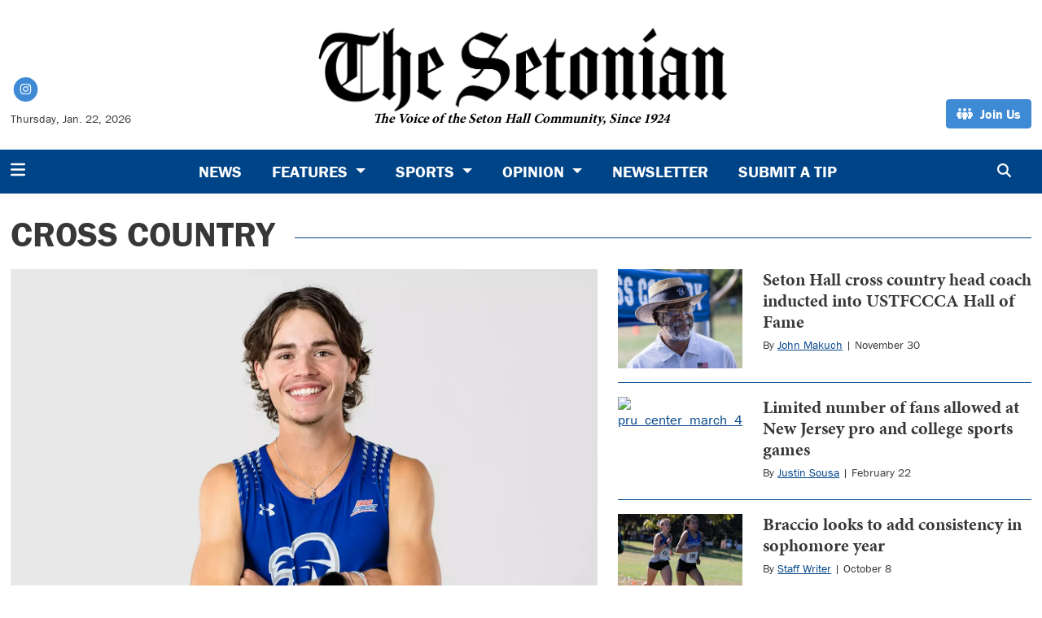

--- FILE ---
content_type: text/html; charset=UTF-8
request_url: https://www.thesetonian.com/section/cross-country
body_size: 13400
content:



    



<!DOCTYPE html>
<html lang="en-US">
<!--
   _____ _   _                    _
  / ____| \ | |                  | |
 | (___ |  \| |_      _____  _ __| | _____
  \___ \| . ` \ \ /\ / / _ \| '__| |/ / __|
  ____) | |\  |\ V  V / (_) | |  |   <\__ \
 |_____/|_| \_| \_/\_/ \___/|_|  |_|\_\___/

SNworks - Solutions by The State News - http://getsnworks.com
-->
<head>
<meta charset="utf-8">
    <script type="text/javascript">var _sf_startpt=(new Date()).getTime();</script>

    <meta name="viewport" content="width=device-width">

    

    
                
<!-- CEO:STD-META -->

            	
                                                                        
    <title>cross-country - The Setonian</title>
<style>#__ceo-debug-message{display: none;}#__ceo-debug-message-open,#__ceo-debug-message-close{font-size: 18px;color: #333;text-decoration: none;position: absolute;top: 0;left: 10px;}#__ceo-debug-message-close{padding-right: 10px;}#__ceo-debug-message #__ceo-debug-message-open{display: none;}#__ceo-debug-message div{display: inline-block;}#__ceo-debug-message.message-collapse{width: 50px;}#__ceo-debug-message.message-collapse div{display: none;}#__ceo-debug-message.message-collapse #__ceo-debug-message-close{display: none;}#__ceo-debug-message.message-collapse #__ceo-debug-message-open{display: inline !important;}.__ceo-poll label{display: block;}ul.__ceo-poll{padding: 0;}.__ceo-poll li{list-style-type: none;margin: 0;margin-bottom: 5px;}.__ceo-poll [name="verify"]{opacity: 0.001;}.__ceo-poll .__ceo-poll-result{max-width: 100%;border-radius: 3px;background: #fff;position: relative;padding: 2px 0;}.__ceo-poll span{z-index: 10;padding-left: 4px;}.__ceo-poll .__ceo-poll-fill{padding: 2px 4px;z-index: 5;top: 0;background: #4b9cd3;color: #fff;border-radius: 3px;position: absolute;overflow: hidden;}.__ceo-flex-container{display: flex;}.__ceo-flex-container .__ceo-flex-col{flex-grow: 1;}.__ceo-table{margin: 10px 0;}.__ceo-table td{border: 1px solid #333;padding: 0 10px;}.text-align-center{text-align: center;}.text-align-right{text-align: right;}.text-align-left{text-align: left;}.__ceo-text-right:empty{margin-bottom: 1em;}article:not(.arx-content) .btn{font-weight: 700;}article:not(.arx-content) .float-left.embedded-media{padding: 0px 15px 15px 0px;}article:not(.arx-content) .align-center{text-align: center;}article:not(.arx-content) .align-right{text-align: right;}article:not(.arx-content) .align-left{text-align: left;}article:not(.arx-content) table{background-color: #f1f1f1;border-radius: 3px;width: 100%;border-collapse: collapse;border-spacing: 0;margin-bottom: 1.5rem;caption-side: bottom;}article:not(.arx-content) table th{text-align: left;padding: 0.5rem;border-bottom: 1px solid #ccc;}article:not(.arx-content) table td{padding: 0.5rem;border-bottom: 1px solid #ccc;}article:not(.arx-content) figure:not(.embedded-media)> figcaption{font-size: 0.8rem;margin-top: 0.5rem;line-height: 1rem;}</style>

    <meta name="description" content="The&#x20;Voice&#x20;of&#x20;the&#x20;Seton&#x20;Hall&#x20;Community." />

                <meta name="twitter:site" content="@Setonian" />     
        <meta property="og:url" content="https://www.thesetonian.com/section/cross-country" />     <meta property="og:type" content="website" />
    <meta property="og:site_name" content="cross-country&#x20;-&#x20;The&#x20;Setonian" />
    <meta property="og:title" content="cross-country&#x20;-&#x20;The&#x20;Setonian" />     <meta property="og:description" content="The&#x20;Voice&#x20;of&#x20;the&#x20;Seton&#x20;Hall&#x20;Community." />             <meta property="og:image" content="https://d1jnkpfqxoyeah.cloudfront.net/7eacbf95b48bfed77feec9db8cca8d83/dist/img/placeholder-16x9.png" />          <meta property="og:image:width" content="900" />         <meta property="og:image:height" content="450" />             <meta name="twitter:card" content="summary_large_image">


    <script type="application/ld+json">
          {
            "@context": "http://schema.org",
            "@type": "WebPage",
            "headline": "cross-country",
            "url": "https://www.thesetonian.com/section/cross-country",
            "thumbnailUrl": "https://d1jnkpfqxoyeah.cloudfront.net/7eacbf95b48bfed77feec9db8cca8d83/dist/img/placeholder-16x9.png",
            "image": "https://d1jnkpfqxoyeah.cloudfront.net/7eacbf95b48bfed77feec9db8cca8d83/dist/img/placeholder-16x9.png",
            "dateCreated": "2026-01-22T19:07:21-05:00",
            "articleSection": "Section",
            "creator": [""],
            "keywords": ["Cross Country"]
          }
    </script>

        <!-- Google Tag Manager -->
    <script>(function(w,d,s,l,i){w[l]=w[l]||[];w[l].push({'gtm.start':
    new Date().getTime(),event:'gtm.js'});var f=d.getElementsByTagName(s)[0],
    j=d.createElement(s),dl=l!='dataLayer'?'&l='+l:'';j.async=true;j.src=
    'https://www.googletagmanager.com/gtm.js?id='+i+dl;f.parentNode.insertBefore(j,f);
    })(window,document,'script','dataLayer','GTM-WMSC6RZ');</script>
    <!-- End Google Tag Manager -->

    <link rel="preconnect" href="https://use.typekit.net">
    <link rel="preconnect" href="https://d1jnkpfqxoyeah.cloudfront.net">
    <link rel="stylesheet" href="https://use.typekit.net/fdk2qrr.css">

    <link rel="preload" href="https://cdn.jsdelivr.net/npm/bootstrap@5.3.0/dist/css/bootstrap.min.css" as="style" onload="this.onload=null;this.rel='stylesheet'">
    <noscript><link rel="stylesheet" href="https://cdn.jsdelivr.net/npm/bootstrap@5.3.0/dist/css/bootstrap.min.css"></noscript>
    <link rel="stylesheet" type="text/css" media="screen, print" href="https://d1jnkpfqxoyeah.cloudfront.net/7eacbf95b48bfed77feec9db8cca8d83/dist/css/master.css" />

    <script src="https://kit.fontawesome.com/b3848d02ac.js" crossorigin="anonymous"></script>

    
    <link rel="apple-touch-icon" sizes="57x57" href="https://d1jnkpfqxoyeah.cloudfront.net/7eacbf95b48bfed77feec9db8cca8d83/dist/img/favicons/apple-icon-57x57.png">
<link rel="apple-touch-icon" sizes="60x60" href="https://d1jnkpfqxoyeah.cloudfront.net/7eacbf95b48bfed77feec9db8cca8d83/dist/img/favicons/apple-icon-60x60.png">
<link rel="apple-touch-icon" sizes="72x72" href="https://d1jnkpfqxoyeah.cloudfront.net/7eacbf95b48bfed77feec9db8cca8d83/dist/img/favicons/apple-icon-72x72.png">
<link rel="apple-touch-icon" sizes="76x76" href="https://d1jnkpfqxoyeah.cloudfront.net/7eacbf95b48bfed77feec9db8cca8d83/dist/img/favicons/apple-icon-76x76.png">
<link rel="apple-touch-icon" sizes="114x114" href="https://d1jnkpfqxoyeah.cloudfront.net/7eacbf95b48bfed77feec9db8cca8d83/dist/img/favicons/apple-icon-114x114.png">
<link rel="apple-touch-icon" sizes="120x120" href="https://d1jnkpfqxoyeah.cloudfront.net/7eacbf95b48bfed77feec9db8cca8d83/dist/img/favicons/apple-icon-120x120.png">
<link rel="apple-touch-icon" sizes="144x144" href="https://d1jnkpfqxoyeah.cloudfront.net/7eacbf95b48bfed77feec9db8cca8d83/dist/img/favicons/apple-icon-144x144.png">
<link rel="apple-touch-icon" sizes="152x152" href="https://d1jnkpfqxoyeah.cloudfront.net/7eacbf95b48bfed77feec9db8cca8d83/dist/img/favicons/apple-icon-152x152.png">
<link rel="apple-touch-icon" sizes="180x180" href="https://d1jnkpfqxoyeah.cloudfront.net/7eacbf95b48bfed77feec9db8cca8d83/dist/img/favicons/apple-icon-180x180.png">
<link rel="icon" type="image/png" sizes="192x192"  href="https://d1jnkpfqxoyeah.cloudfront.net/7eacbf95b48bfed77feec9db8cca8d83/dist/img/favicons/android-icon-192x192.png">
<link rel="icon" type="image/png" sizes="32x32" href="https://d1jnkpfqxoyeah.cloudfront.net/7eacbf95b48bfed77feec9db8cca8d83/dist/img/favicons/favicon-32x32.png">
<link rel="icon" type="image/png" sizes="96x96" href="https://d1jnkpfqxoyeah.cloudfront.net/7eacbf95b48bfed77feec9db8cca8d83/dist/img/favicons/favicon-96x96.png">
<link rel="icon" type="image/png" sizes="16x16" href="https://d1jnkpfqxoyeah.cloudfront.net/7eacbf95b48bfed77feec9db8cca8d83/dist/img/favicons/favicon-16x16.png">
<link rel="manifest" href="https://d1jnkpfqxoyeah.cloudfront.net/7eacbf95b48bfed77feec9db8cca8d83/dist/img/favicons/manifest.json">
<meta name="msapplication-TileColor" content="#ffffff">
<meta name="msapplication-TileImage" content="https://d1jnkpfqxoyeah.cloudfront.net/7eacbf95b48bfed77feec9db8cca8d83/dist/img/favicons/ms-icon-144x144.png">
<meta name="theme-color" content="#ffffff">

        
    <!-- Flytedesk Digital --> <script type="text/javascript"> (function (w, d, s, p) { let f = d.getElementsByTagName(s)[0], j = d.createElement(s); j.id = 'flytedigital'; j.async = true; j.src = 'https://digital.flytedesk.com/js/head.js#' + p; f.parentNode.insertBefore(j, f); })(window, document, 'script', '8b8312b4-bc8e-4bdb-a7df-d0967efdb199'); </script> <!-- End Flytedesk Digital -->
 </head>

<body class="">
    <a id="head"></a>
        <!-- Google Tag Manager (noscript) -->
    <noscript><iframe src="https://www.googletagmanager.com/ns.html?id=GTM-WMSC6RZ"
    height="0" width="0" style="display:none;visibility:hidden"></iframe></noscript>
    <!-- End Google Tag Manager (noscript) -->
    <div class="skip-content">
        <span class="d-inline-block bg-white">Skip to <a href="#main-content" tabindex="0">Content</a>, <a href="#dockedNavContainer" tabindex="0">Navigation</a>, or <a href="#main-footer" tabindex="0">Footer</a>.</span>
    </div>

    <div class="container-fluid max-width my-2 my-lg-4 font-display">
    <div class="row align-items-end">
        <div class="col-12 col-md-8 offset-md-2 col-lg-5 offset-lg-0 order-first order-lg-2 text-center mb-2 mb-lg-0">
            <a href="https://www.thesetonian.com/" class="no-underline">
                <img src="https://d1jnkpfqxoyeah.cloudfront.net/7eacbf95b48bfed77feec9db8cca8d83/dist/img/logo-new.png" class="" alt="The Setonian" />
                <div class="font-serif no-underline text-black fw-bold" style="margin-top: -1rem;"><em>The Voice of the Seton Hall Community, Since 1924</em></div>
            </a>
        </div>
        <div class="d-none d-lg-block col-lg order-2 order-lg-first text-center text-lg-start mb-2 mb-lg-0">
            <ul class="list-inline mb-0 pb-0">
                <li class="list-inline-item mx-0 px-0">
                    <span class="fa-stack fa-sm">
                        <a href="https://instagram.com/theSetonian" target="_blank" rel="noopener" aria-label="Instagram">
                            <i class="fas fa-circle fa-stack-2x text-secondary-color"></i>
                            <i class="fab fa-instagram fa-stack-1x text-white"></i>
                        </a>
                    </span>
                </li>
            </ul>
            <div class="mt-2">
                <span class="text-smaller">Thursday, Jan. 22, 2026</span>
            </div>
        </div>
        <div class="col-lg order-last text-center text-lg-end">
                        <a href="https://www.thesetonian.com/page/join-us" target="_blank" rel="noopener" class="btn btn-secondary"><i class="fa-solid fa-people-group"></i> <span class="ps-1">Join Us</span></a>
        </div>
    </div>
</div>
    
<div class="docked-navbar" id="mainNavbarContainer" aria-hidden="true">
    <nav class="my-0 py-2 navbar navbar-expand bg-primary-color sticky-top w-100 font-display" id="mainNavbar">
        <div class="container-fluid max-width">
            <div class="row w-100">
                <div class="col">
                    <div class="d-flex align-items-center justify-content-between">
                        <div class="">
                            <button type="button" class="btn-reset me-3" data-bs-toggle="offcanvas" data-bs-target="#offcanvasNav" aria-controls="offcanvasNav">
                                <i class="fas fa-bars text-white text-bigger"></i>
                            </button>
                        </div>
                        <div class="d-flex flex-grow-1 mx-4">
                            <div class="flex-grow-1 d-none" id="searchbox">
                                <form method="get" action="https://www.thesetonian.com/search" class="d-flex">
                                    <input type="hidden" name="a" value="1" />
                                    <input type="hidden" name="ty" value="article" />
                                    <input type="hidden" name="o" value="date" />
                                    <input type="text" name="s" class="form-control form-control-sm flex-grow-1 me-2 py-0" placeholder="Search The Setonian" />
                                    <button type="submit" class="btn btn-reset" aria-label="Search"><i class="fas fa-chevron-right"></i></button>
                                </form>
                            </div>
                            
                            <ul class="navbar-nav d-none d-lg-flex justify-content-center">
                                                                                                            <li class="nav-item"><a id="nav-item-news" class="nav-link" href="https://www.thesetonian.com/section/news" title="News">News</a></li>
                                                                                                                                                <li class="nav-item dropdown">
                                            <a class="nav-link dropdown-toggle" href="https://www.thesetonian.com/section/features" role="button" data-bs-toggle="dropdown" aria-haspopup="true" aria-expanded="false">
                                                Features
                                            </a>
                                            <div class="dropdown-menu" aria-labelledby="navbarDropdownCampus">
                                                                                                    <a class="dropdown-item" href="https://www.thesetonian.com/section/alumni">Alumni</a>
                                                                                                    <a class="dropdown-item" href="https://www.thesetonian.com/section/pirate-profiles">Pirate Profiles</a>
                                                                                                    <a class="dropdown-item" href="https://www.thesetonian.com/section/campus-life">Campus Life</a>
                                                                                                    <a class="dropdown-item" href="https://www.thesetonian.com/section/club-spotlights">Club Spotlights</a>
                                                                                                    <a class="dropdown-item" href="https://www.thesetonian.com/section/around-town">Around Town</a>
                                                                                                    <a class="dropdown-item" href="https://www.thesetonian.com/section/centennial">Setonian History</a>
                                                                                            </div>
                                        </li>
                                                                                                                                                <li class="nav-item dropdown">
                                            <a class="nav-link dropdown-toggle" href="https://www.thesetonian.com/section/sports" role="button" data-bs-toggle="dropdown" aria-haspopup="true" aria-expanded="false">
                                                Sports
                                            </a>
                                            <div class="dropdown-menu" aria-labelledby="navbarDropdownSports">
                                                                                                    <a class="dropdown-item" href="https://www.thesetonian.com/section/mens-sports">Men&#039;s Sports</a>
                                                                                                    <a class="dropdown-item" href="https://www.thesetonian.com/section/womens-sports">Women&#039;s Sports</a>
                                                                                                    <a class="dropdown-item" href="https://www.thesetonian.com/section/sports-features">Sports Features</a>
                                                                                            </div>
                                        </li>
                                                                                                                                                <li class="nav-item dropdown">
                                            <a class="nav-link dropdown-toggle" href="https://www.thesetonian.com/section/opinion" role="button" data-bs-toggle="dropdown" aria-haspopup="true" aria-expanded="false">
                                                Opinion
                                            </a>
                                            <div class="dropdown-menu" aria-labelledby="navbarDropdownOpinion">
                                                                                                    <a class="dropdown-item" href="https://www.thesetonian.com/section/editorial">Editorial</a>
                                                                                                    <a class="dropdown-item" href="https://www.thesetonian.com/section/columns">Columns</a>
                                                                                                    <a class="dropdown-item" href="https://www.thesetonian.com/section/letters-to-the-editor">Letters to the Editor</a>
                                                                                                    <a class="dropdown-item" href="https://www.thesetonian.com/section/the-voice-editorial">The Voice</a>
                                                                                            </div>
                                        </li>
                                                                                                                                                <li class="nav-item"><a id="nav-item-newsletter" class="nav-link" href="https://www.thesetonian.com/page/newsletter" title="Newsletter">Newsletter</a></li>
                                                                                                                                                <li class="nav-item"><a id="nav-item-submit" class="nav-link" href="https://www.thesetonian.com/page/submit" title="Submit&#x20;a&#x20;Tip">Submit a Tip</a></li>
                                                                                                </ul>

                        </div>
                        <div class="text-end">
                            <button type="button" class="btn-reset" data-snw-toggle="searchbox" data-snw-target="#searchbox">
                                <i class="fas fa-magnifying-glass text-white"></i>
                            </button>
                        </div>
                    </div>
                </div>
            </div>
        </div>
    </nav>
</div>

<div class="offcanvas offcanvas-start font-display" tabindex="-1" id="offcanvasNav" aria-labelledby="offcanvasNavLabel">
    <div class="offcanvas-header">
        <div class="offcanvas-title" id="offcanvasNavLabel" aria-label="The Setonian"><a href="https://www.thesetonian.com/" class=""><img src="https://d1jnkpfqxoyeah.cloudfront.net/7eacbf95b48bfed77feec9db8cca8d83/dist/img/logo-new.png" alt="The Setonian" class="w-75 d-block mx-auto" /></a></div>
        <button type="button" class="btn-close" data-bs-dismiss="offcanvas" aria-label="Close"></button>
    </div>
    <div class="offcanvas-body">
        <form method="get" action="https://www.thesetonian.com/search" class="d-flex border-bottom border-dark pb-4 mb-4">
            <input type="hidden" name="a" value="1" />
            <input type="hidden" name="ty" value="article" />
            <input type="hidden" name="o" value="date" />
            <input type="text" name="s" class="form-control flex-grow-1 me-2" placeholder="Search The Setonian" />
            <button type="submit" class="btn btn-reset" aria-label="Search"><i class="fas fa-search"></i></button>
        </form>
        <ul class="list-unstyled my-2">
                                                <li class="pb-2"><a class="font-weight-bold no-underline " href="https://www.thesetonian.com/section/news" title="News">News</a></li>
                                                                <li class="pb-2">
                        <a class="no-underline font-weight-bold " href="https://www.thesetonian.com/section/features" >
                            Features
                        </a>
                        <ul>
                                                            <li class="mb-1">
                                    <a class="font-weight-light no-underline " href="https://www.thesetonian.com/section/alumni">Alumni</a>
                                </li>
                                                            <li class="mb-1">
                                    <a class="font-weight-light no-underline " href="https://www.thesetonian.com/section/pirate-profiles">Pirate Profiles</a>
                                </li>
                                                            <li class="mb-1">
                                    <a class="font-weight-light no-underline " href="https://www.thesetonian.com/section/campus-life">Campus Life</a>
                                </li>
                                                            <li class="mb-1">
                                    <a class="font-weight-light no-underline " href="https://www.thesetonian.com/section/club-spotlights">Club Spotlights</a>
                                </li>
                                                            <li class="mb-1">
                                    <a class="font-weight-light no-underline " href="https://www.thesetonian.com/section/around-town">Around Town</a>
                                </li>
                                                            <li class="mb-1">
                                    <a class="font-weight-light no-underline " href="https://www.thesetonian.com/section/centennial">Setonian History</a>
                                </li>
                                                    </ul>
                    </li>
                                                                <li class="pb-2">
                        <a class="no-underline font-weight-bold " href="https://www.thesetonian.com/section/sports" >
                            Sports
                        </a>
                        <ul>
                                                            <li class="mb-1">
                                    <a class="font-weight-light no-underline " href="https://www.thesetonian.com/section/mens-sports">Men&#039;s Sports</a>
                                </li>
                                                            <li class="mb-1">
                                    <a class="font-weight-light no-underline " href="https://www.thesetonian.com/section/womens-sports">Women&#039;s Sports</a>
                                </li>
                                                            <li class="mb-1">
                                    <a class="font-weight-light no-underline " href="https://www.thesetonian.com/section/sports-features">Sports Features</a>
                                </li>
                                                    </ul>
                    </li>
                                                                <li class="pb-2">
                        <a class="no-underline font-weight-bold " href="https://www.thesetonian.com/section/opinion" >
                            Opinion
                        </a>
                        <ul>
                                                            <li class="mb-1">
                                    <a class="font-weight-light no-underline " href="https://www.thesetonian.com/section/editorial">Editorial</a>
                                </li>
                                                            <li class="mb-1">
                                    <a class="font-weight-light no-underline " href="https://www.thesetonian.com/section/columns">Columns</a>
                                </li>
                                                            <li class="mb-1">
                                    <a class="font-weight-light no-underline " href="https://www.thesetonian.com/section/letters-to-the-editor">Letters to the Editor</a>
                                </li>
                                                            <li class="mb-1">
                                    <a class="font-weight-light no-underline " href="https://www.thesetonian.com/section/the-voice-editorial">The Voice</a>
                                </li>
                                                    </ul>
                    </li>
                                                                <li class="pb-2"><a class="font-weight-bold no-underline " href="https://www.thesetonian.com/page/newsletter" title="Newsletter">Newsletter</a></li>
                                                                <li class="pb-2"><a class="font-weight-bold no-underline " href="https://www.thesetonian.com/page/submit" title="Submit&#x20;a&#x20;Tip">Submit a Tip</a></li>
                                                                            <li class="pb-2"><a class="no-underline font-weight-bold" href="https://www.thesetonian.com/page/join-us" title="Join&#x20;Us">Join Us</a></li>
                                                                <li class="pb-2"><a class="no-underline font-weight-bold" href="https://www.thesetonian.com/page/contact-us" title="Contact&#x20;Us">Contact Us</a></li>
                                                                <li class="pb-2"><a class="no-underline font-weight-bold" href="https://www.thesetonian.com/page/about" title="About">About</a></li>
                            
            <li class="pt-4 pb-2 d-flex justify-content-evenly">
                <a href="https://instagram.com/theSetonian/" class="text-bigger" target="_blank" rel="noopener noreferrer"><i class="fab fa-instagram" aria-label="Follow us on Instagram"></i></a>
            </li>

        </ul>
    </div>
</div>

    <div class="mt-4">
        <!-- START gryphon/ads/placement-d.tpl -->
<div class="ad leaderboard text-center">
                </div>
<!-- END gryphon/ads/placement-d.tpl -->
    </div>

    <div id="main-content">
                
        
    <div class="container-fluid max-width mt-4">
        <div class="row">
            <div class="col">
                                <h1 class="d-flex align-items-center">
        <div class="subheader h1 font-display font-weight-bold">CROSS COUNTRY</div>
        <hr class="ms-4 flex-grow-1 bg-primary-color" />
    </h1>


            </div>
        </div>

        <div class="row">
            <div class="col">
                                    <div class="row">
                        <div class="col-12 col-md-7">
                                    
    
            
            
        
                    
    <article class="art-above featured">

                <div class="row">
            <div class="col-12 col-md-12 ">
                                                        <div class="image-container mb-2 mb-md-0">
                                                    <a href="https://www.thesetonian.com/article/2023/09/sports-mens-cross-country-embry-riddle-classic" title="Men’s Cross-Country seals victory at Embry-Riddle Cross Country Classic"><img src="https://snworksceo.imgix.net/sen/1586453d-5553-45a0-ade0-a119163f4405.sized-1000x1000.jpeg?w=1500&amp;ar=4%3A3&amp;fit=crop&amp;crop=faces&amp;facepad=3&amp;auto=format" class="dom-art-above-image w-100 d-block mx-auto" alt="Mens XC" loading="lazy"/></a>
                                                                                                                            
                                            </div>
                                    
                            </div>
            <div class="col-12 col-md-12 ">
                
                <h1 class="headline has-photo mt-0 mt-md-2"><a href="https://www.thesetonian.com/article/2023/09/sports-mens-cross-country-embry-riddle-classic" title="Men’s Cross-Country seals victory at Embry-Riddle Cross Country Classic">Men’s Cross-Country seals victory at Embry-Riddle Cross Country Classic</a></h1>

                                    <span class="dateline has-photo">

                                
    
                                    
            By <a href="https://www.thesetonian.com/staff/phoebe-hampson">Phoebe Hampson</a>
                                    
                         |                         <span class="time-since">                    September 19

</span>
                    </span>
                
                                    <p class="article-abstract has-photo ">
                        The Pirates sealed their 2nd win of the season and have not finished below second place all season.
                    </p>
                                                </div>
        </div>

        
    </article>

                            <hr class="d-block d-md-none my-4" />
                        </div>
                        <div class="col-12 col-md-5">
                                                                    
    
            
            
    <article class="art-left h2-h3">

        
        <div class="row">
                            <div class="col-12 col-md-4">
                                                                    <div class="image-container">
                                                            <a href="https://www.thesetonian.com/article/2021/11/seton-hall-cross-country-head-coach-inducted-into-ustfccca-hall-of-fame" title="Seton Hall cross country head coach inducted into USTFCCCA Hall of Fame"><img src="https://snworksceo.imgix.net/sen/ef3554b1-33f0-4113-a569-becbc6ac9f94.sized-1000x1000.jpg?w=1500&amp;ar=5%3A4&amp;fit=crop&amp;crop=faces&amp;facepad=3&amp;auto=format" class="dom-art-left-image w-100 d-block mx-auto" alt="johnmoon.jpg" loading="lazy"/></a>
                                                                                                                                                
                                                    </div>
                                                                                </div>
                        <div class="col-12 col-md-8">
                
                <h2 class="headline has-photo"><a href="https://www.thesetonian.com/article/2021/11/seton-hall-cross-country-head-coach-inducted-into-ustfccca-hall-of-fame" title="Seton Hall cross country head coach inducted into USTFCCCA Hall of Fame">Seton Hall cross country head coach inducted into USTFCCCA Hall of Fame</a></h2>

                                    <span class="dateline has-photo">

                                
    
                                    
            By <a href="https://www.thesetonian.com/staff/john-makuch">John Makuch</a>
                                    
                         | 
                        <span class="time-since">                    November 30

</span>
                    </span>
                
                            </div>
        </div>
            </article>

                                                                    <hr class="my-3" />
                                                                                                    
    
            
                        
    <article class="art-left h2-h3">

        
        <div class="row">
                            <div class="col-12 col-md-4">
                                                                    <div class="image-container">
                                                            <a href="https://www.thesetonian.com/article/2021/02/limited-number-of-fans-allowed-at-new-jersey-pro-and-college-sports-games" title="Limited number of fans allowed at New Jersey pro and college sports games"><img src="https://snworksceo.imgix.net/sen/b362bc87-d601-4c54-89f9-b5510516a725.sized-1000x1000.jpg?w=1500&amp;ar=5%3A4&amp;fit=crop&amp;crop=faces&amp;facepad=3&amp;auto=format" class="dom-art-left-image w-100 d-block mx-auto" alt="pru_center_march_4" loading="lazy"/></a>
                                                                                                                                                
                                                    </div>
                                                                                </div>
                        <div class="col-12 col-md-8">
                
                <h2 class="headline has-photo"><a href="https://www.thesetonian.com/article/2021/02/limited-number-of-fans-allowed-at-new-jersey-pro-and-college-sports-games" title="Limited number of fans allowed at New Jersey pro and college sports games">Limited number of fans allowed at New Jersey pro and college sports games</a></h2>

                                    <span class="dateline has-photo">

                                
    
                                    
            By <a href="https://www.thesetonian.com/staff/justin-sousa">Justin Sousa</a>
                                    
                         | 
                        <span class="time-since">                    February 22

</span>
                    </span>
                
                            </div>
        </div>
            </article>

                                                                    <hr class="my-3" />
                                                                                                    
    
            
                        
    <article class="art-left h2-h3">

        
        <div class="row">
                            <div class="col-12 col-md-4">
                                                                    <div class="image-container">
                                                            <a href="https://www.thesetonian.com/article/2020/10/braccio-looks-to-add-consistency-in-sophomore-year" title="Braccio looks to add consistency in sophomore year"><img src="https://snworksceo.imgix.net/sen/64c70c4a-2dca-4171-88b0-eb89b4d742ac.sized-1000x1000.png?w=1500&amp;ar=5%3A4&amp;fit=crop&amp;crop=faces&amp;facepad=3&amp;auto=format" class="dom-art-left-image w-100 d-block mx-auto" alt="image-2" loading="lazy"/></a>
                                                                                                                                                
                                                    </div>
                                                                                </div>
                        <div class="col-12 col-md-8">
                
                <h2 class="headline has-photo"><a href="https://www.thesetonian.com/article/2020/10/braccio-looks-to-add-consistency-in-sophomore-year" title="Braccio looks to add consistency in sophomore year">Braccio looks to add consistency in sophomore year</a></h2>

                                    <span class="dateline has-photo">

                                
    
                                    
            By <a href="https://www.thesetonian.com/staff/staffwriter">Staff Writer</a>
                                    
                         | 
                        <span class="time-since">                    October 8

</span>
                    </span>
                
                            </div>
        </div>
            </article>

                                                                    <hr class="my-3" />
                                                                                                    
    
            
                        
    <article class="art-left h2-h3">

        
        <div class="row">
                            <div class="col-12 col-md-4">
                                                                <div class="image-container"><a href="https://www.thesetonian.com/article/2020/08/big-east-postpones-all-fall-2020-sports-contests"><img src="https://d1jnkpfqxoyeah.cloudfront.net/7eacbf95b48bfed77feec9db8cca8d83/dist/img/placeholder-4x3.png" class="dom-hed-inside-image" alt="The Setonian" loading="lazy"></a></div>
                                    </div>
                        <div class="col-12 col-md-8">
                
                <h2 class="headline"><a href="https://www.thesetonian.com/article/2020/08/big-east-postpones-all-fall-2020-sports-contests" title="BIG EAST postpones all Fall 2020 sports contests">BIG EAST postpones all Fall 2020 sports contests</a></h2>

                                    <span class="dateline">

                                
    
                                    
            By <a href="https://www.thesetonian.com/staff/justin-sousa">Justin Sousa</a>
                                    
                         | 
                        <span class="time-since">                    August 12

</span>
                    </span>
                
                            </div>
        </div>
            </article>

                                                                    <hr class="my-3" />
                                                                                                    
    
            
                        
    <article class="art-left h2-h3">

        
        <div class="row">
                            <div class="col-12 col-md-4">
                                                                    <div class="image-container">
                                                            <a href="https://www.thesetonian.com/article/2020/07/cristina-fernandez-receives-2020-student-servant-leader-award" title="Cristina Fernandez receives 2020 Student Servant Leader Award"><img src="https://snworksceo.imgix.net/sen/01dc51f4-26e2-4e9f-8535-4b3d84c3e6ce.sized-1000x1000.jpg?w=1500&amp;ar=5%3A4&amp;fit=crop&amp;crop=faces&amp;facepad=3&amp;auto=format" class="dom-art-left-image w-100 d-block mx-auto" alt="AM5I2745cristinafernandezcropped-scaled" loading="lazy"/></a>
                                                                                                                                                
                                                    </div>
                                                                                </div>
                        <div class="col-12 col-md-8">
                
                <h2 class="headline has-photo"><a href="https://www.thesetonian.com/article/2020/07/cristina-fernandez-receives-2020-student-servant-leader-award" title="Cristina Fernandez receives 2020 Student Servant Leader Award">Cristina Fernandez receives 2020 Student Servant Leader Award</a></h2>

                                    <span class="dateline has-photo">

                                
    
                                    
            By <a href="https://www.thesetonian.com/staff/justin-sousa">Justin Sousa</a>
                                    
                         | 
                        <span class="time-since">                    July 10

</span>
                    </span>
                
                            </div>
        </div>
            </article>

                                                                                    </div>
                    </div>
                                <div class="row mt-5">
                    <div class="col">
                                                                    <div class="d-flex align-items-center">
        <div class="subheader h3 font-display font-weight-bold">MORE CROSS COUNTRY</div>
        <hr class="ms-4 flex-grow-1 bg-primary-color" />
    </div>


                        
                                                                                            
    
            
                        
    <article class="art-left mb-4 h3-h2 inverted-kicker">

        
        <div class="row">
                            <div class="col-12 col-md-4">
                                                                    <div class="image-container">
                                                            <a href="https://www.thesetonian.com/article/2019/12/cross-country-program-continues-to-steer-in-the-right-direction" title="Cross Country program continues to steer in the right direction"><img src="https://snworksceo.imgix.net/sen/6f142f5f-9548-4fd9-971d-28756d900f24.sized-1000x1000.jpg?w=1500&amp;ar=4%3A3&amp;fit=crop&amp;crop=faces&amp;facepad=3&amp;auto=format" class="dom-art-left-image w-100 d-block mx-auto" alt="CC-12519" loading="lazy"/></a>
                                                                                                                                                
                                                    </div>
                                                                                </div>
                        <div class="col-12 col-md-8">
                
                <h3 class="headline has-photo"><a href="https://www.thesetonian.com/article/2019/12/cross-country-program-continues-to-steer-in-the-right-direction" title="Cross Country program continues to steer in the right direction">Cross Country program continues to steer in the right direction</a></h3>

                                    <span class="dateline has-photo">

                                
    
                                    
            By <a href="https://www.thesetonian.com/staff/evandot">Evando Thompson</a>
                                    
                         | 
                        <span class="time-since">                    December 5

</span>
                    </span>
                
                                    <p class="article-abstract has-photo d-none d-md-block">
                        Seton Hall’s men’s and Women’s cross country teams have a lot to hope for, regardless of how results played out at the Big East Championships.
                    </p>
                                                </div>
        </div>
                    <hr class="mx-ngutter mx-md-0" />
            </article>

                                                                                                                                                    
    
            
                        
    <article class="art-left mb-4 h3-h2 inverted-kicker">

        
        <div class="row">
                            <div class="col-12 col-md-4">
                                                                    <div class="image-container">
                                                            <a href="https://www.thesetonian.com/article/2019/10/swimming-and-diving-eager-to-return-to-championship-caliber-levels" title="Swimming and Diving eager to return to championship caliber levels"><img src="https://snworksceo.imgix.net/sen/30a18702-3004-4919-90e1-a65e56fe03c0.sized-1000x1000.jpg?w=1500&amp;ar=4%3A3&amp;fit=crop&amp;crop=faces&amp;facepad=3&amp;auto=format" class="dom-art-left-image w-100 d-block mx-auto" alt="SHU-Swimming-10219" loading="lazy"/></a>
                                                                                                                                                
                                                    </div>
                                                                                </div>
                        <div class="col-12 col-md-8">
                
                <h3 class="headline has-photo"><a href="https://www.thesetonian.com/article/2019/10/swimming-and-diving-eager-to-return-to-championship-caliber-levels" title="Swimming and Diving eager to return to championship caliber levels">Swimming and Diving eager to return to championship caliber levels</a></h3>

                                    <span class="dateline has-photo">

                                
    
                                    
            By <a href="https://www.thesetonian.com/staff/robertf">Robert Fallo</a>
                                    
                         | 
                        <span class="time-since">                    October 2

</span>
                    </span>
                
                                    <p class="article-abstract has-photo d-none d-md-block">
                        In the Big East championships last year, respectively, the men’s and women’s swimming and diving teams are aiming to improve their performances after historical seasons.
                    </p>
                                                </div>
        </div>
                    <hr class="mx-ngutter mx-md-0" />
            </article>

                                                                                                                                                    
    
            
                        
    <article class="art-left mb-4 h3-h2 inverted-kicker">

        
        <div class="row">
                            <div class="col-12 col-md-4">
                                                                    <div class="image-container">
                                                            <a href="https://www.thesetonian.com/article/2019/10/despite-grueling-summer-schedule-yocco-emerges-as-star-for-pirates" title="Despite grueling summer schedule, Yocco emerges as star for Pirates"><img src="https://snworksceo.imgix.net/sen/5ef6c7e4-021d-4e63-95cf-8d6940111b59.sized-1000x1000.jpg?w=1500&amp;ar=4%3A3&amp;fit=crop&amp;crop=faces&amp;facepad=3&amp;auto=format" class="dom-art-left-image w-100 d-block mx-auto" alt="Yocco-10219" loading="lazy"/></a>
                                                                                                                                                
                                                    </div>
                                                                                </div>
                        <div class="col-12 col-md-8">
                
                <h3 class="headline has-photo"><a href="https://www.thesetonian.com/article/2019/10/despite-grueling-summer-schedule-yocco-emerges-as-star-for-pirates" title="Despite grueling summer schedule, Yocco emerges as star for Pirates">Despite grueling summer schedule, Yocco emerges as star for Pirates</a></h3>

                                    <span class="dateline has-photo">

                                
    
                                    
            By <a href="https://www.thesetonian.com/staff/matthew-collins">Matthew Collins</a>
                                    
                         | 
                        <span class="time-since">                    October 2

</span>
                    </span>
                
                                    <p class="article-abstract has-photo d-none d-md-block">
                        Cross country is arguably the least publicized sport at Seton Hall but also among the most difficult because of its grueling schedule. While meets take place with little fanfare, long training runs and the need to stay in top physical condition in addition, to keeping up with homework and classes puts cross country’s difficulty on par with any other Seton Hall sport.
                    </p>
                                                </div>
        </div>
                    <hr class="mx-ngutter mx-md-0" />
            </article>

                                                                                                                                                    
    
            
                        
    <article class="art-left mb-4 h3-h2 inverted-kicker">

        
        <div class="row">
                            <div class="col-12 col-md-4">
                                                                    <div class="image-container">
                                                            <a href="https://www.thesetonian.com/article/2019/09/cross-country-welcomes-another-freshman-sensation" title="Cross country welcomes another freshman sensation"><img src="https://snworksceo.imgix.net/sen/e1601fc5-e43a-4323-9694-cc84f73a1a83.sized-1000x1000.jpg?w=1500&amp;ar=4%3A3&amp;fit=crop&amp;crop=faces&amp;facepad=3&amp;auto=format" class="dom-art-left-image w-100 d-block mx-auto" alt="Braccio-92519" loading="lazy"/></a>
                                                                                                                                                
                                                    </div>
                                                                                </div>
                        <div class="col-12 col-md-8">
                
                <h3 class="headline has-photo"><a href="https://www.thesetonian.com/article/2019/09/cross-country-welcomes-another-freshman-sensation" title="Cross country welcomes another freshman sensation">Cross country welcomes another freshman sensation</a></h3>

                                    <span class="dateline has-photo">

                                
    
                                    
            By <a href="https://www.thesetonian.com/staff/evandot">Evando Thompson</a>
                                    
                         | 
                        <span class="time-since">                    September 25

</span>
                    </span>
                
                                    <p class="article-abstract has-photo d-none d-md-block">
                        The Seton Hall women’s cross country team was paced by its underclassmen for much of last year, primarily with one freshman who finished first among the Pirates in several meets.
                    </p>
                                                </div>
        </div>
                    <hr class="mx-ngutter mx-md-0" />
            </article>

                                                                                                                                                    
    
            
                        
    <article class="art-left mb-4 h3-h2 inverted-kicker">

        
        <div class="row">
                            <div class="col-12 col-md-4">
                                                                    <div class="image-container">
                                                            <a href="https://www.thesetonian.com/article/2019/09/seton-hall-s-longest-tenured-coach-remains-motivated" title="Seton Hall’s longest-tenured coach remains motivated"><img src="https://snworksceo.imgix.net/sen/23c6159d-7d87-4c5e-8074-88431f15f1c3.sized-1000x1000.jpg?w=1500&amp;ar=4%3A3&amp;fit=crop&amp;crop=faces&amp;facepad=3&amp;auto=format" class="dom-art-left-image w-100 d-block mx-auto" alt="Coach-Moon-9419" loading="lazy"/></a>
                                                                                                                                                
                                                    </div>
                                                                                </div>
                        <div class="col-12 col-md-8">
                
                <h3 class="headline has-photo"><a href="https://www.thesetonian.com/article/2019/09/seton-hall-s-longest-tenured-coach-remains-motivated" title="Seton Hall’s longest-tenured coach remains motivated">Seton Hall’s longest-tenured coach remains motivated</a></h3>

                                    <span class="dateline has-photo">

                                
    
                                    
            By <a href="https://www.thesetonian.com/staff/evandot">Evando Thompson</a>
                                    
                         | 
                        <span class="time-since">                    September 4

</span>
                    </span>
                
                                    <p class="article-abstract has-photo d-none d-md-block">
                        Before turning Seton Hall into a national force, cross country coach John Moon sat behind a desk and inspired others in another way.
                    </p>
                                                </div>
        </div>
                    <hr class="mx-ngutter mx-md-0" />
            </article>

                                                                                                                                                    
    
            
                        
    <article class="art-left mb-4 h3-h2 inverted-kicker">

        
        <div class="row">
                            <div class="col-12 col-md-4">
                                                                    <div class="image-container">
                                                            <a href="https://www.thesetonian.com/article/2019/04/freshman-sensation-and-senior-star-reflect-on-cross-country-season" title="Freshman sensation and senior star reflect on cross country season"><img src="https://snworksceo.imgix.net/sen/0d993818-bef7-40d5-92b9-00892af4e569.sized-1000x1000.jpg?w=1500&amp;ar=4%3A3&amp;fit=crop&amp;crop=faces&amp;facepad=3&amp;auto=format" class="dom-art-left-image w-100 d-block mx-auto" alt="moser" loading="lazy"/></a>
                                                                                                                                                
                                                    </div>
                                                                                </div>
                        <div class="col-12 col-md-8">
                
                <h3 class="headline has-photo"><a href="https://www.thesetonian.com/article/2019/04/freshman-sensation-and-senior-star-reflect-on-cross-country-season" title="Freshman sensation and senior star reflect on cross country season">Freshman sensation and senior star reflect on cross country season</a></h3>

                                    <span class="dateline has-photo">

                                
    
                                    
            By <a href="https://www.thesetonian.com/staff/evandot">Evando Thompson</a>
                                    
                         | 
                        <span class="time-since">                    April 24

</span>
                    </span>
                
                                    <p class="article-abstract has-photo d-none d-md-block">
                        The Seton Hall men’s and women’s cross country teams have enjoyed quality seasons, as one has been paced by a well-versed senior peaking at the right time and the other has been led by a freshman who consistently reaches podium finishes.
                    </p>
                                                </div>
        </div>
                    <hr class="mx-ngutter mx-md-0" />
            </article>

                                                                                        <div class="row align-items-center d-none d-md-block my-4">
                                    <div class="col-12 text-center">
                                        <!-- START gryphon/ads/placement-d.tpl -->
<div class="ad leaderboard text-center">
                </div>
<!-- END gryphon/ads/placement-d.tpl -->
                                    </div>
                                </div>
                                                                                                                        
    
            
                        
    <article class="art-left mb-4 h3-h2 inverted-kicker">

        
        <div class="row">
                            <div class="col-12 col-md-4">
                                                                    <div class="image-container">
                                                            <a href="https://www.thesetonian.com/article/2018/12/cross-country-season-ends-in-success-for-men-and-women" title="Cross country season ends in success for men and women"><img src="https://snworksceo.imgix.net/sen/501d6d1e-0ecb-4cae-b652-08f8f4b6aa33.sized-1000x1000.jpg?w=1500&amp;ar=4%3A3&amp;fit=crop&amp;crop=faces&amp;facepad=3&amp;auto=format" class="dom-art-left-image w-100 d-block mx-auto" alt="jarod-moser" loading="lazy"/></a>
                                                                                                                                                
                                                    </div>
                                                                                </div>
                        <div class="col-12 col-md-8">
                
                <h3 class="headline has-photo"><a href="https://www.thesetonian.com/article/2018/12/cross-country-season-ends-in-success-for-men-and-women" title="Cross country season ends in success for men and women">Cross country season ends in success for men and women</a></h3>

                                    <span class="dateline has-photo">

                                
    
                                    
            By <a href="https://www.thesetonian.com/staff/robertf">Robert Fallo</a>
                                    
                         | 
                        <span class="time-since">                    December 6

</span>
                    </span>
                
                                    <p class="article-abstract has-photo d-none d-md-block">
                        
                    </p>
                                                </div>
        </div>
                    <hr class="mx-ngutter mx-md-0" />
            </article>

                                                                                                                                                    
    
            
                        
    <article class="art-left mb-4 h3-h2 inverted-kicker">

        
        <div class="row">
                            <div class="col-12 col-md-4">
                                                                    <div class="image-container">
                                                            <a href="https://www.thesetonian.com/article/2018/10/undersized-and-overlooked-cross-country-poised-to-make-noise-in-the-big-east-championship" title="Undersized and overlooked: cross country poised to make noise in the Big East Championship"><img src="https://snworksceo.imgix.net/sen/ec313b5d-4dde-4c7f-afc7-9fd34f65047b.sized-1000x1000.jpg?w=1500&amp;ar=4%3A3&amp;fit=crop&amp;crop=faces&amp;facepad=3&amp;auto=format" class="dom-art-left-image w-100 d-block mx-auto" alt="frew" loading="lazy"/></a>
                                                                                                                                                
                                                    </div>
                                                                                </div>
                        <div class="col-12 col-md-8">
                
                <h3 class="headline has-photo"><a href="https://www.thesetonian.com/article/2018/10/undersized-and-overlooked-cross-country-poised-to-make-noise-in-the-big-east-championship" title="Undersized and overlooked: cross country poised to make noise in the Big East Championship">Undersized and overlooked: cross country poised to make noise in the Big East Championship</a></h3>

                                    <span class="dateline has-photo">

                                
    
                                    
            By <a href="https://www.thesetonian.com/staff/evandot">Evando Thompson</a>
                                    
                         | 
                        <span class="time-since">                    October 25

</span>
                    </span>
                
                                    <p class="article-abstract has-photo d-none d-md-block">
                        
                    </p>
                                                </div>
        </div>
                    <hr class="mx-ngutter mx-md-0" />
            </article>

                                                                                                                                                    
    
            
                        
    <article class="art-left mb-4 h3-h2 inverted-kicker">

        
        <div class="row">
                            <div class="col-12 col-md-4">
                                                                    <div class="image-container">
                                                            <a href="https://www.thesetonian.com/article/2018/10/women-s-cross-country-shines-again-at-njit-invitational" title="Women’s cross country shines again at NJIT Invitational"><img src="https://snworksceo.imgix.net/sen/75676be9-a9bc-4933-b9b5-952dbe977ebe.sized-1000x1000.jpg?w=1500&amp;ar=4%3A3&amp;fit=crop&amp;crop=faces&amp;facepad=3&amp;auto=format" class="dom-art-left-image w-100 d-block mx-auto" alt="cross-country-10818" loading="lazy"/></a>
                                                                                                                                                
                                                    </div>
                                                                                </div>
                        <div class="col-12 col-md-8">
                
                <h3 class="headline has-photo"><a href="https://www.thesetonian.com/article/2018/10/women-s-cross-country-shines-again-at-njit-invitational" title="Women’s cross country shines again at NJIT Invitational">Women’s cross country shines again at NJIT Invitational</a></h3>

                                    <span class="dateline has-photo">

                                
    
                                    
            By <a href="https://www.thesetonian.com/staff/staffwriter">Staff Writer</a>
                                    
                         | 
                        <span class="time-since">                    October 8

</span>
                    </span>
                
                                    <p class="article-abstract has-photo d-none d-md-block">
                        
                    </p>
                                                </div>
        </div>
                    <hr class="mx-ngutter mx-md-0" />
            </article>

                                                                                                                                                    
    
            
                        
    <article class="art-left mb-4 h3-h2 inverted-kicker">

        
        <div class="row">
                            <div class="col-12 col-md-4">
                                                                    <div class="image-container">
                                                            <a href="https://www.thesetonian.com/article/2018/09/pirates-primed-to-peak-at-the-perfect-time-of-the-season" title="Pirates primed to peak at the perfect time of the season"><img src="https://snworksceo.imgix.net/sen/1f09ac96-f741-49c2-83c0-2781ea1c5b49.sized-1000x1000.jpg?w=1500&amp;ar=4%3A3&amp;fit=crop&amp;crop=faces&amp;facepad=3&amp;auto=format" class="dom-art-left-image w-100 d-block mx-auto" alt="cross-country-dual" loading="lazy"/></a>
                                                                                                                                                
                                                    </div>
                                                                                </div>
                        <div class="col-12 col-md-8">
                
                <h3 class="headline has-photo"><a href="https://www.thesetonian.com/article/2018/09/pirates-primed-to-peak-at-the-perfect-time-of-the-season" title="Pirates primed to peak at the perfect time of the season">Pirates primed to peak at the perfect time of the season</a></h3>

                                    <span class="dateline has-photo">

                                
    
                                    
            By <a href="https://www.thesetonian.com/staff/andreak">Andrea Keppler</a>
                                    
                         | 
                        <span class="time-since">                    September 26

</span>
                    </span>
                
                                    <p class="article-abstract has-photo d-none d-md-block">
                        
                    </p>
                                                </div>
        </div>
                    <hr class="mx-ngutter mx-md-0" />
            </article>

                                                                                                                                                    
    
            
                        
    <article class="art-left mb-4 h3-h2 inverted-kicker">

        
        <div class="row">
                            <div class="col-12 col-md-4">
                                                                    <div class="image-container">
                                                            <a href="https://www.thesetonian.com/article/2018/09/underclassmen-performances-lead-the-way-for-cross-country" title="Underclassmen performances lead the way for cross country"><img src="https://snworksceo.imgix.net/sen/85458a0c-e4cc-4f76-99ae-6f99f43b797a.sized-1000x1000.jpg?w=1500&amp;ar=4%3A3&amp;fit=crop&amp;crop=faces&amp;facepad=3&amp;auto=format" class="dom-art-left-image w-100 d-block mx-auto" alt="newgarden" loading="lazy"/></a>
                                                                                                                                                
                                                    </div>
                                                                                </div>
                        <div class="col-12 col-md-8">
                
                <h3 class="headline has-photo"><a href="https://www.thesetonian.com/article/2018/09/underclassmen-performances-lead-the-way-for-cross-country" title="Underclassmen performances lead the way for cross country">Underclassmen performances lead the way for cross country</a></h3>

                                    <span class="dateline has-photo">

                                
    
                                    
            By <a href="https://www.thesetonian.com/staff/evandot">Evando Thompson</a>
                                    
                         | 
                        <span class="time-since">                    September 26

</span>
                    </span>
                
                                    <p class="article-abstract has-photo d-none d-md-block">
                        
                    </p>
                                                </div>
        </div>
                    <hr class="mx-ngutter mx-md-0" />
            </article>

                                                                                                                                                    
    
            
                        
    <article class="art-left mb-4 h3-h2 inverted-kicker">

        
        <div class="row">
                            <div class="col-12 col-md-4">
                                                                    <div class="image-container">
                                                            <a href="https://www.thesetonian.com/article/2018/09/pirates-dominate-at-weekend-tournament" title="Pirates dominate at weekend tournament"><img src="https://snworksceo.imgix.net/sen/9e469e82-6d91-44d2-8ccd-9f8242a5e7bd.sized-1000x1000.jpg?w=1500&amp;ar=4%3A3&amp;fit=crop&amp;crop=faces&amp;facepad=3&amp;auto=format" class="dom-art-left-image w-100 d-block mx-auto" alt="cross-country-92518" loading="lazy"/></a>
                                                                                                                                                
                                                    </div>
                                                                                </div>
                        <div class="col-12 col-md-8">
                
                <h3 class="headline has-photo"><a href="https://www.thesetonian.com/article/2018/09/pirates-dominate-at-weekend-tournament" title="Pirates dominate at weekend tournament">Pirates dominate at weekend tournament</a></h3>

                                    <span class="dateline has-photo">

                                
    
                                    
            By <a href="https://www.thesetonian.com/staff/staffwriter">Staff Writer</a>
                                    
                         | 
                        <span class="time-since">                    September 25

</span>
                    </span>
                
                                    <p class="article-abstract has-photo d-none d-md-block">
                        
                    </p>
                                                </div>
        </div>
                    <hr class="mx-ngutter mx-md-0" />
            </article>

                                                                                                                                                    
    
            
                        
    <article class="art-left mb-4 h3-h2 inverted-kicker">

        
        <div class="row">
                            <div class="col-12 col-md-4">
                                                                    <div class="image-container">
                                                            <a href="https://www.thesetonian.com/article/2018/09/pirates-put-together-solid-performance-at-embry-riddle-invitational" title="Pirates put together solid performance at Embry-Riddle Invitational"><img src="https://snworksceo.imgix.net/sen/413c63c4-cd8e-496c-8274-2a6856b116cf.sized-1000x1000.jpg?w=1500&amp;ar=4%3A3&amp;fit=crop&amp;crop=faces&amp;facepad=3&amp;auto=format" class="dom-art-left-image w-100 d-block mx-auto" alt="cross-country" loading="lazy"/></a>
                                                                                                                                                
                                                    </div>
                                                                                </div>
                        <div class="col-12 col-md-8">
                
                <h3 class="headline has-photo"><a href="https://www.thesetonian.com/article/2018/09/pirates-put-together-solid-performance-at-embry-riddle-invitational" title="Pirates put together solid performance at Embry-Riddle Invitational">Pirates put together solid performance at Embry-Riddle Invitational</a></h3>

                                    <span class="dateline has-photo">

                                
    
                                    
            By <a href="https://www.thesetonian.com/staff/staffwriter">Staff Writer</a>
                                    
                         | 
                        <span class="time-since">                    September 17

</span>
                    </span>
                
                                    <p class="article-abstract has-photo d-none d-md-block">
                        
                    </p>
                                                </div>
        </div>
                    <hr class="mx-ngutter mx-md-0" />
            </article>

                                                                                                                                                    
    
            
                        
    <article class="art-left mb-4 h3-h2 inverted-kicker">

        
        <div class="row">
                            <div class="col-12 col-md-4">
                                                                    <div class="image-container">
                                                            <a href="https://www.thesetonian.com/article/2018/06/fall-at-the-hall-autumn-action-approaching" title="Fall at the Hall: Autumn action approaching"><img src="https://snworksceo.imgix.net/sen/28542994-3c75-4e22-9bc1-281beca9cc3b.sized-1000x1000.jpg?w=1500&amp;ar=4%3A3&amp;fit=crop&amp;crop=faces&amp;facepad=3&amp;auto=format" class="dom-art-left-image w-100 d-block mx-auto" alt="Setonian-SHUVolley" loading="lazy"/></a>
                                                                                                                                                
                                                    </div>
                                                                                </div>
                        <div class="col-12 col-md-8">
                
                <h3 class="headline has-photo"><a href="https://www.thesetonian.com/article/2018/06/fall-at-the-hall-autumn-action-approaching" title="Fall at the Hall: Autumn action approaching">Fall at the Hall: Autumn action approaching</a></h3>

                                    <span class="dateline has-photo">

                                
    
                                    
            By <a href="https://www.thesetonian.com/staff/nicholass">Nicholas Santoriello</a>
                                    
                         | 
                        <span class="time-since">                    June 19

</span>
                    </span>
                
                                    <p class="article-abstract has-photo d-none d-md-block">
                        
                    </p>
                                                </div>
        </div>
            </article>

                                                                                

                        <div class="mt-5 align-center">
                            <ul class="pagination justify-content-center">
                                                                    <li class="page-item d-none d-md-inline"><a class="page-link" href="/section/cross-country?page=1&amp;per_page=20">« First</a></li>
                                                                    <li class="page-item"><a class="page-link" href="/section/cross-country?page=1&amp;per_page=20">‹ Previous</a></li>
                                                                    <li class="page-item d-none d-md-inline"><a class="page-link" href="/section/cross-country?page=1&amp;per_page=20">1</a></li>
                                                                    <li class="page-item d-none d-md-inline"><a class="page-link" href="/section/cross-country?page=2&amp;per_page=20">2</a></li>
                                                                    <li class="page-item d-none d-md-inline"><a class="page-link" href="/section/cross-country?page=3&amp;per_page=20">3</a></li>
                                                                    <li class="page-item"><a class="page-link" href="/section/cross-country?page=2&amp;per_page=20">Next ›</a></li>
                                                                    <li class="page-item d-none d-md-inline"><a class="page-link" href="/section/cross-country?page=3&amp;per_page=20">Last »</a></li>
                                                            </ul>
                        </div>
                    </div>
                    

<div class="col-12 fixed-sidebar d-print-none">
            <div class="d-none d-lg-block">
            <h2 class="h4 text-uppercase text-primary-color font-weight-bold">Trending</h2>

                                    
            
        
    <article class="art-hed">
        <div class="h6"><a href="https://www.thesetonian.com/article/2026/01/sherrill-inaugurated-priorities-cabinet-picks" class="no-underline" title="Mikie Sherrill sworn in as governor, names priorities, cabinet appointments">Mikie Sherrill sworn in as governor, names priorities, cabinet appointments</a></div>
                    </article>

                <hr class="bg-gray" />
                                    
            
        
    <article class="art-hed">
        <div class="h6"><a href="https://www.thesetonian.com/article/2026/01/this-sucks-mens-basketball-loses-third-straight-after-blowing-15-point-second-half-lead-to-st-johns-at-msg" class="no-underline" title="‘This sucks’: Men’s basketball loses third-straight after blowing 15-point second-half lead to St. John’s at MSG">‘This sucks’: Men’s basketball loses third-straight after blowing 15-point second-half lead to St. John’s at MSG</a></div>
                    </article>

                <hr class="bg-gray" />
                                    
            
        
    <article class="art-hed">
        <div class="h6"><a href="https://www.thesetonian.com/article/2026/01/no-25-pirates-upset-by-unranked-butler-after-another-poor-first-half-showing-at-home" class="no-underline" title="No. 25 Pirates upset by unranked Butler after another poor first-half showing at home">No. 25 Pirates upset by unranked Butler after another poor first-half showing at home</a></div>
                    </article>

                <hr class="bg-gray" />
                                    
            
        
    <article class="art-hed">
        <div class="h6"><a href="https://www.thesetonian.com/article/2026/01/mens-basketball-dropped-from-ap-top-25-received-no-votes-for-first-time-since-week-4" class="no-underline" title="Men’s basketball dropped from AP Top 25; Received no votes for first time since Week 4">Men’s basketball dropped from AP Top 25; Received no votes for first time since Week 4</a></div>
                    </article>

                <hr class="bg-gray" />
                                    
            
        
    <article class="art-hed">
        <div class="h6"><a href="https://www.thesetonian.com/article/2026/01/unwrapping-pandangs-secret-roll" class="no-underline" title="Unwrapping Pandang’s secret roll">Unwrapping Pandang’s secret roll</a></div>
                    </article>

                <hr class="bg-gray" />
                    </div>
        
            <blockquote class="instagram-media" data-instgrm-permalink="https://www.instagram.com/thesetonian/?utm_source=ig_embed&amp;utm_campaign=loading" data-instgrm-version="14" style=" background:#FFF; border:0; border-radius:3px; box-shadow:0 0 1px 0 rgba(0,0,0,0.5),0 1px 10px 0 rgba(0,0,0,0.15); margin: 1px; max-width:300px; min-width:300px; padding:0; width:99.375%; width:-webkit-calc(100% - 2px); width:calc(100% - 2px);"><div style="padding:16px;"> <a href="https://www.instagram.com/thesetonian/?utm_source=ig_embed&amp;utm_campaign=loading" style=" background:#FFFFFF; line-height:0; padding:0 0; text-align:center; text-decoration:none; width:100%;" target="_blank"> <div style=" display: flex; flex-direction: row; align-items: center;"> <div style="background-color: #F4F4F4; border-radius: 50%; flex-grow: 0; height: 40px; margin-right: 14px; width: 40px;"></div> <div style="display: flex; flex-direction: column; flex-grow: 1; justify-content: center;"> <div style=" background-color: #F4F4F4; border-radius: 4px; flex-grow: 0; height: 14px; margin-bottom: 6px; width: 100px;"></div> <div style=" background-color: #F4F4F4; border-radius: 4px; flex-grow: 0; height: 14px; width: 60px;"></div></div></div><div style="padding: 19% 0;"></div> <div style="display:block; height:50px; margin:0 auto 12px; width:50px;"><svg width="50px" height="50px" viewBox="0 0 60 60" version="1.1" xmlns="https://www.w3.org/2000/svg" xmlns:xlink="https://www.w3.org/1999/xlink"><g stroke="none" stroke-width="1" fill="none" fill-rule="evenodd"><g transform="translate(-511.000000, -20.000000)" fill="#000000"><g><path d="M556.869,30.41 C554.814,30.41 553.148,32.076 553.148,34.131 C553.148,36.186 554.814,37.852 556.869,37.852 C558.924,37.852 560.59,36.186 560.59,34.131 C560.59,32.076 558.924,30.41 556.869,30.41 M541,60.657 C535.114,60.657 530.342,55.887 530.342,50 C530.342,44.114 535.114,39.342 541,39.342 C546.887,39.342 551.658,44.114 551.658,50 C551.658,55.887 546.887,60.657 541,60.657 M541,33.886 C532.1,33.886 524.886,41.1 524.886,50 C524.886,58.899 532.1,66.113 541,66.113 C549.9,66.113 557.115,58.899 557.115,50 C557.115,41.1 549.9,33.886 541,33.886 M565.378,62.101 C565.244,65.022 564.756,66.606 564.346,67.663 C563.803,69.06 563.154,70.057 562.106,71.106 C561.058,72.155 560.06,72.803 558.662,73.347 C557.607,73.757 556.021,74.244 553.102,74.378 C549.944,74.521 548.997,74.552 541,74.552 C533.003,74.552 532.056,74.521 528.898,74.378 C525.979,74.244 524.393,73.757 523.338,73.347 C521.94,72.803 520.942,72.155 519.894,71.106 C518.846,70.057 518.197,69.06 517.654,67.663 C517.244,66.606 516.755,65.022 516.623,62.101 C516.479,58.943 516.448,57.996 516.448,50 C516.448,42.003 516.479,41.056 516.623,37.899 C516.755,34.978 517.244,33.391 517.654,32.338 C518.197,30.938 518.846,29.942 519.894,28.894 C520.942,27.846 521.94,27.196 523.338,26.654 C524.393,26.244 525.979,25.756 528.898,25.623 C532.057,25.479 533.004,25.448 541,25.448 C548.997,25.448 549.943,25.479 553.102,25.623 C556.021,25.756 557.607,26.244 558.662,26.654 C560.06,27.196 561.058,27.846 562.106,28.894 C563.154,29.942 563.803,30.938 564.346,32.338 C564.756,33.391 565.244,34.978 565.378,37.899 C565.522,41.056 565.552,42.003 565.552,50 C565.552,57.996 565.522,58.943 565.378,62.101 M570.82,37.631 C570.674,34.438 570.167,32.258 569.425,30.349 C568.659,28.377 567.633,26.702 565.965,25.035 C564.297,23.368 562.623,22.342 560.652,21.575 C558.743,20.834 556.562,20.326 553.369,20.18 C550.169,20.033 549.148,20 541,20 C532.853,20 531.831,20.033 528.631,20.18 C525.438,20.326 523.257,20.834 521.349,21.575 C519.376,22.342 517.703,23.368 516.035,25.035 C514.368,26.702 513.342,28.377 512.574,30.349 C511.834,32.258 511.326,34.438 511.181,37.631 C511.035,40.831 511,41.851 511,50 C511,58.147 511.035,59.17 511.181,62.369 C511.326,65.562 511.834,67.743 512.574,69.651 C513.342,71.625 514.368,73.296 516.035,74.965 C517.703,76.634 519.376,77.658 521.349,78.425 C523.257,79.167 525.438,79.673 528.631,79.82 C531.831,79.965 532.853,80.001 541,80.001 C549.148,80.001 550.169,79.965 553.369,79.82 C556.562,79.673 558.743,79.167 560.652,78.425 C562.623,77.658 564.297,76.634 565.965,74.965 C567.633,73.296 568.659,71.625 569.425,69.651 C570.167,67.743 570.674,65.562 570.82,62.369 C570.966,59.17 571,58.147 571,50 C571,41.851 570.966,40.831 570.82,37.631"></path></g></g></g></svg></div><div style="padding-top: 8px;"> <div style=" color:#3897f0; font-family:Arial,sans-serif; font-size:14px; font-style:normal; font-weight:550; line-height:18px;">View this profile on Instagram</div></div><div style="padding: 12.5% 0;"></div> <div style="display: flex; flex-direction: row; margin-bottom: 14px; align-items: center;"><div> <div style="background-color: #F4F4F4; border-radius: 50%; height: 12.5px; width: 12.5px; transform: translateX(0px) translateY(7px);"></div> <div style="background-color: #F4F4F4; height: 12.5px; transform: rotate(-45deg) translateX(3px) translateY(1px); width: 12.5px; flex-grow: 0; margin-right: 14px; margin-left: 2px;"></div> <div style="background-color: #F4F4F4; border-radius: 50%; height: 12.5px; width: 12.5px; transform: translateX(9px) translateY(-18px);"></div></div><div style="margin-left: 8px;"> <div style=" background-color: #F4F4F4; border-radius: 50%; flex-grow: 0; height: 20px; width: 20px;"></div> <div style=" width: 0; height: 0; border-top: 2px solid transparent; border-left: 6px solid #f4f4f4; border-bottom: 2px solid transparent; transform: translateX(16px) translateY(-4px) rotate(30deg)"></div></div><div style="margin-left: auto;"> <div style=" width: 0px; border-top: 8px solid #F4F4F4; border-right: 8px solid transparent; transform: translateY(16px);"></div> <div style=" background-color: #F4F4F4; flex-grow: 0; height: 12px; width: 16px; transform: translateY(-4px);"></div> <div style=" width: 0; height: 0; border-top: 8px solid #F4F4F4; border-left: 8px solid transparent; transform: translateY(-4px) translateX(8px);"></div></div></div> <div style="display: flex; flex-direction: column; flex-grow: 1; justify-content: center; margin-bottom: 24px;"> <div style=" background-color: #F4F4F4; border-radius: 4px; flex-grow: 0; height: 14px; margin-bottom: 6px; width: 224px;"></div> <div style=" background-color: #F4F4F4; border-radius: 4px; flex-grow: 0; height: 14px; width: 144px;"></div></div></a><p style=" color:#c9c8cd; font-family:Arial,sans-serif; font-size:14px; line-height:17px; margin-bottom:0; margin-top:8px; overflow:hidden; padding:8px 0 7px; text-align:center; text-overflow:ellipsis; white-space:nowrap;"><a href="https://www.instagram.com/thesetonian/?utm_source=ig_embed&amp;utm_campaign=loading" style=" color:#c9c8cd; font-family:Arial,sans-serif; font-size:14px; font-style:normal; font-weight:normal; line-height:17px;" target="_blank">The Setonian</a> (@<a href="https://www.instagram.com/thesetonian/?utm_source=ig_embed&amp;utm_campaign=loading" style=" color:#c9c8cd; font-family:Arial,sans-serif; font-size:14px; font-style:normal; font-weight:normal; line-height:17px;" target="_blank">thesetonian</a>) • Instagram photos and videos</p></div></blockquote>
<script async src="//www.instagram.com/embed.js"></script>
        <hr class="bg-gray" />
        
</div>
                </div>
            </div>
        </div>

    </div>

    </div>

    <div class="my-4">
        <!-- START gryphon/ads/placement-d.tpl -->
<div class="ad leaderboard text-center">
                </div>
<!-- END gryphon/ads/placement-d.tpl -->
    </div>

    <footer class="bg-primary-color mt-3 py-3 text-white" id="main-footer">
    <div class="container">
        <div class="row text-left align-items-center">
            <div class="col-6 col-lg-9 order-lg-2 py-2">
                <div class="row text-uppercase">
                    <div class="col-12 col-lg offset-lg-2 d-none d-md-block">
                        <ul class="list-unstyled mb-0">
                            <li class="list-unstyled-item"><a href="https://www.thesetonian.com/section/news" class="text-white font-weight-light">News</a></li>
                            <li class="list-unstyled-item"><a href="https://www.thesetonian.com/section/features" class="text-white font-weight-light">Features</a></li>
                            <li class="list-unstyled-item"><a href="https://www.thesetonian.com/section/sports" class="text-white font-weight-light">Sports</a></li>
                            <li class="list-unstyled-item"><a href="https://www.thesetonian.com/section/opinion" class="text-white font-weight-light">Opinion</a></li>
                            <li class="list-unstyled-item"><a href="https://www.thesetonian.com/page/newsletter" class="text-white font-weight-light">Newsletter</a></li>
                            <li class="list-unstyled-item"><a href="https://www.thesetonian.com/page/submit" class="text-white font-weight-light">Submit a Tip</a></li>
                        </ul>
                    </div>
                    <div class="col-12 col-lg">
                        <ul class="list-unstyled mb-4 mb-lg-0">
                            <li class="list-unstyled-item"><a href="https://www.thesetonian.com/page/about" class="text-white font-weight-light">About Us</a></li>
                            <li class="list-unstyled-item"><a href="https://www.thesetonian.com/page/contact-us" class="text-white font-weight-light">Contact us</a></li>
                            <li class="list-unstyled-item"><a href="https://www.thesetonian.com/page/terms" class="text-white font-weight-light">Terms of Service</a></li>
                            <li class="list-unstyled-item"><a href="https://www.thesetonian.com/page/privacy" class="text-white font-weight-light">Privacy Policy</a></li>
                            <li class="list-unstyled-item"><a href="https://www.thesetonian.com/page/join-us" class="text-white font-weight-light">Join The Setonian</a></li>
                            <li class="list-unstyled-item"><a href="https://www.thesetonian.com/page/submit-a-letter" class="text-white font-weight-light">Letter to the Editor</a></li>
                        </ul>
                    </div>
                    <div class="col-12 col-lg">
                    </div>
                </div>
            </div>
            <div class="col-6 col-lg ms-lg-4 order-lg-1 py-2">
                <div class="">
                    <a href="https://www.thesetonian.com/"><img src="https://d1jnkpfqxoyeah.cloudfront.net/7eacbf95b48bfed77feec9db8cca8d83/dist/img/logo-short-alt.png" alt="The Setonian" class="d-inline-block mt-n2 mb-3" style="max-width:80px;"/></a>

                    <ul class="list-unstyled d-none d-md-block">
                        <li class="list-unstyled-item mb-0">973-761-9083</li>
                        <li class="list-unstyled-item mb-0">400 South Orange Ave.</li>
                        <li class="list-unstyled-item mb-0">University Center Room 122</li>
                        <li class="list-unstyled-item mb-0">South Orange, NJ 07079</li>
                    </ul>

                    <ul class="list-inline d-block d-lg-inline mt-2 pe-lg-2">
                                                <li class="list-inline-item"><a href="https://instagram.com/theSetonian" aria-label="Follow us on Instagram">
                            <span class="fa-stack">
                                <i class="fa fa-circle fa-stack-2x text-white"></i>
                                <i class="fab fa-instagram fa-stack-1x text-primary-color"></i>
                            </span>
                        </a></li>
                    </ul>
                </div>
            </div>
        </div>
    </div>
</footer>
<div class="container py-2 font-weight-bold text-black">
    <div class="row">
        <div class="col-12 col-lg-6 text-center text-lg-left">
            <small>Powered by <a href="https://getsnworks.com" target="_blank"><img src="https://duvq7ua50whdw.cloudfront.net/611d8613ded5b4d43232ade12fd62a2f/dist/img/snworks-logo-black.png" style="max-width:60px" class="d-inline-block mt-n1" alt="SNworks"/></a> Solutions by The State News</small>
        </div>
        <div class="col-12 col-lg-6 text-center text-lg-right">
            <small>All Content &copy; 2026 The Setonian</small>
        </div>
    </div>
</div>

    <script src="https://code.jquery.com/jquery-3.4.1.min.js" integrity="sha256-CSXorXvZcTkaix6Yvo6HppcZGetbYMGWSFlBw8HfCJo=" crossorigin="anonymous"></script>
    <script src="https://cdn.jsdelivr.net/npm/@popperjs/core@2.11.8/dist/umd/popper.min.js" integrity="sha384-I7E8VVD/ismYTF4hNIPjVp/Zjvgyol6VFvRkX/vR+Vc4jQkC+hVqc2pM8ODewa9r" crossorigin="anonymous"></script>
    <script src="https://cdn.jsdelivr.net/npm/bootstrap@5.3.0/dist/js/bootstrap.min.js" integrity="sha384-fbbOQedDUMZZ5KreZpsbe1LCZPVmfTnH7ois6mU1QK+m14rQ1l2bGBq41eYeM/fS" crossorigin="anonymous"></script>
            <script defer src="https://d1jnkpfqxoyeah.cloudfront.net/7eacbf95b48bfed77feec9db8cca8d83/dist/js/master-min.js"></script>
    
        <!-- Built in 0.40360617637634 seconds --><div id="__ceo-8B7A2F29-C494-4EAA-9D3D-93356FF6FB40"></div>
<script src="https://www.thesetonian.com/b/e.js"></script><script></script>
</body>
</html>
